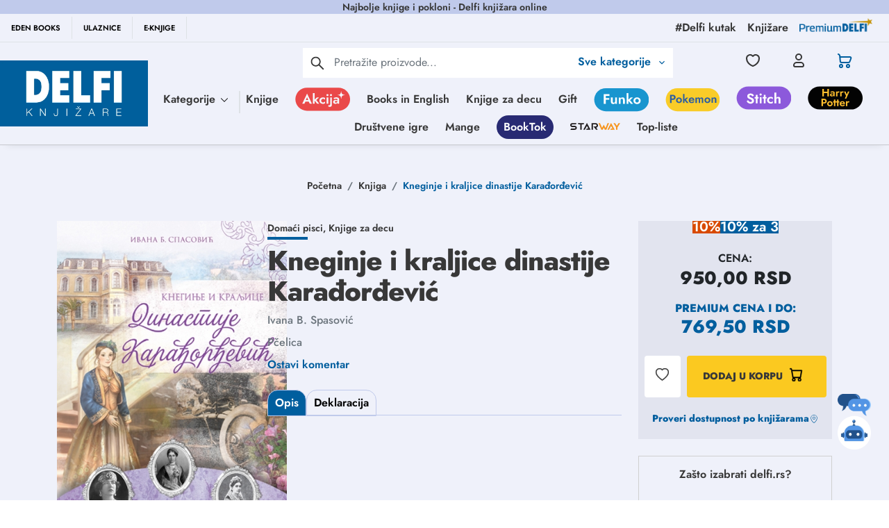

--- FILE ---
content_type: text/html
request_url: https://delfi.rs/knjige/105233_kneginje_i_kraljice_dinastije_karadjordjevic_knjiga_delfi_knjizare.html
body_size: 1602
content:
<!doctype html><html lang="sr"><head><title>Početna | Delfi knjižare | Sve dobre knjige na jednom mestu</title><meta charset="utf-8"/><meta http-equiv="X-UA-Compatible" content="IE=edge"/><meta name="viewport" content="width=device-width,initial-scale=1"/><meta name="p:domain_verify" content="f66b8827647e24b73a33b5451acd1b85"/><meta http-equiv="Cache-Control" content="no-cache"><meta http-equiv="Expires" content="0"><meta http-equiv="Pragma" content="no-cache"><link rel="manifest" href="/manifest.json"/><style>.mauticform_wrapper{max-width:600px;margin:10px auto}.mauticform-name{font-weight:700;font-size:1.5em;margin-bottom:3px}.mauticform-description{margin-top:2px;margin-bottom:10px}.mauticform-error{margin-bottom:10px;color:red}.mauticform-message{margin-bottom:10px;color:green}.mauticform-row{display:block;margin-bottom:20px}.mauticform-label{font-size:1.1em;display:block;font-weight:700;margin-bottom:5px}.mauticform-row.mauticform-required .mauticform-label:after{color:#e32;content:" *";display:inline}.mauticform-helpmessage{display:block;font-size:.9em;margin-bottom:3px}.mauticform-errormsg{display:block;color:red;margin-top:2px}.mauticform-input,.mauticform-selectbox,.mauticform-textarea{width:100%;padding:.5em .5em;border:1px solid #ccc;background:#fff;box-shadow:0 0 0 #fff inset;border-radius:4px;box-sizing:border-box}.mauticform-checkboxgrp-label{font-weight:400}.mauticform-radiogrp-label{font-weight:400}.mauticform-button-wrapper .mauticform-button.btn-ghost,.mauticform-pagebreak-wrapper .mauticform-pagebreak.btn-ghost{color:#5d6c7c;background-color:#fff;border-color:#ddd}.mauticform-button-wrapper .mauticform-button,.mauticform-pagebreak-wrapper .mauticform-pagebreak{display:inline-block;margin-bottom:0;font-weight:600;text-align:center;vertical-align:middle;cursor:pointer;background-image:none;border:1px solid transparent;white-space:nowrap;padding:6px 12px;font-size:13px;line-height:1.3856;border-radius:3px;-webkit-user-select:none;-moz-user-select:none;-ms-user-select:none;user-select:none}.mauticform-button-wrapper .mauticform-button.btn-ghost[disabled],.mauticform-pagebreak-wrapper .mauticform-pagebreak.btn-ghost[disabled]{background-color:#fff;border-color:#ddd;opacity:.75;cursor:not-allowed}.mauticform-pagebreak-wrapper .mauticform-button-wrapper{display:inline}.autoComplete_wrapper{position:relative}.autoComplete_wrapper>input::placeholder{transition:all .3s ease}.autoComplete_wrapper>ul{position:absolute;max-height:226px;overflow-y:scroll;top:100%;left:0;right:0;padding:0;margin:.5rem 0 0 0;border-radius:4px;background-color:#fff;border:1px solid rgba(33,33,33,.1);z-index:1000;outline:0}.autoComplete_wrapper>ul>li{padding:10px 20px;list-style:none;text-align:left;font-size:16px;color:#212121;transition:all .1s ease-in-out;border-radius:3px;background-color:#fff;white-space:nowrap;overflow:hidden;text-overflow:ellipsis}.autoComplete_wrapper>ul>li>span{float:right}.autoComplete_wrapper>ul>li::selection{color:rgba(255,255,255,0);background-color:rgba(255,255,255,0)}.autoComplete_wrapper>ul>li:hover{cursor:pointer;background-color:rgba(123,123,123,.1)}.autoComplete_wrapper>ul>li mark{background-color:transparent;font-weight:700}.autoComplete_wrapper>ul>li mark::selection{background-color:rgba(255,255,255,0)}.autoComplete_wrapper>ul>li[aria-selected=true]{background-color:rgba(123,123,123,.1)}@media only screen and (max-width:600px){.autoComplete_wrapper>input{width:18rem}}</style><style>.mauticform-field-hidden{display:none}</style><script defer="defer" src="/static/js/main.22dd92bf.js" type="340d4a2baef56e6841677f1a-text/javascript"></script><link href="/static/css/main.e61f9163.css" rel="stylesheet"></head><body style="overflow-y:scroll"><noscript>You need to enable JavaScript to run this app.</noscript><div id="root"></div><script type="340d4a2baef56e6841677f1a-text/javascript">if(void 0===MauticSDKLoaded){var MauticSDKLoaded=!0,head=document.getElementsByTagName("head")[0],script=document.createElement("script");script.type="text/javascript",script.src="https://delfi.sales-snap.com/media/js/mautic-form.js?vc98599db",script.onload=function(){MauticSDK.onLoad()},head.appendChild(script);var MauticDomain="https://delfi.sales-snap.com",MauticLang={submittingMessage:"Molimo sačekajte ..."}}else"undefined"!=typeof MauticSDK&&MauticSDK.onLoad()</script><script type="340d4a2baef56e6841677f1a-text/javascript">!function(t,e,n,c,m,s,a){t.MauticTrackingObject=m,t.mt=t.mt||function(){(t.mt.q=t.mt.q||[]).push(arguments)},s=e.createElement(n),a=e.getElementsByTagName(n)[0],s.async=1,s.src="https://delfi.sales-snap.com/mtc.js",a.parentNode.insertBefore(s,a)}(window,document,"script",0,"mt"),mt("send","pageview")</script><script src="/cdn-cgi/scripts/7d0fa10a/cloudflare-static/rocket-loader.min.js" data-cf-settings="340d4a2baef56e6841677f1a-|49" defer></script></body></html>

--- FILE ---
content_type: text/html; charset=utf-8
request_url: https://www.google.com/recaptcha/api2/anchor?ar=1&k=6Lcm72EqAAAAACWOqDzqqx7ZyM0Z7EUTtgVdOhdw&co=aHR0cHM6Ly9kZWxmaS5yczo0NDM.&hl=en&type=image&v=N67nZn4AqZkNcbeMu4prBgzg&theme=light&size=invisible&badge=bottomright&anchor-ms=20000&execute-ms=30000&cb=fh55dxqp1oxf
body_size: 48726
content:
<!DOCTYPE HTML><html dir="ltr" lang="en"><head><meta http-equiv="Content-Type" content="text/html; charset=UTF-8">
<meta http-equiv="X-UA-Compatible" content="IE=edge">
<title>reCAPTCHA</title>
<style type="text/css">
/* cyrillic-ext */
@font-face {
  font-family: 'Roboto';
  font-style: normal;
  font-weight: 400;
  font-stretch: 100%;
  src: url(//fonts.gstatic.com/s/roboto/v48/KFO7CnqEu92Fr1ME7kSn66aGLdTylUAMa3GUBHMdazTgWw.woff2) format('woff2');
  unicode-range: U+0460-052F, U+1C80-1C8A, U+20B4, U+2DE0-2DFF, U+A640-A69F, U+FE2E-FE2F;
}
/* cyrillic */
@font-face {
  font-family: 'Roboto';
  font-style: normal;
  font-weight: 400;
  font-stretch: 100%;
  src: url(//fonts.gstatic.com/s/roboto/v48/KFO7CnqEu92Fr1ME7kSn66aGLdTylUAMa3iUBHMdazTgWw.woff2) format('woff2');
  unicode-range: U+0301, U+0400-045F, U+0490-0491, U+04B0-04B1, U+2116;
}
/* greek-ext */
@font-face {
  font-family: 'Roboto';
  font-style: normal;
  font-weight: 400;
  font-stretch: 100%;
  src: url(//fonts.gstatic.com/s/roboto/v48/KFO7CnqEu92Fr1ME7kSn66aGLdTylUAMa3CUBHMdazTgWw.woff2) format('woff2');
  unicode-range: U+1F00-1FFF;
}
/* greek */
@font-face {
  font-family: 'Roboto';
  font-style: normal;
  font-weight: 400;
  font-stretch: 100%;
  src: url(//fonts.gstatic.com/s/roboto/v48/KFO7CnqEu92Fr1ME7kSn66aGLdTylUAMa3-UBHMdazTgWw.woff2) format('woff2');
  unicode-range: U+0370-0377, U+037A-037F, U+0384-038A, U+038C, U+038E-03A1, U+03A3-03FF;
}
/* math */
@font-face {
  font-family: 'Roboto';
  font-style: normal;
  font-weight: 400;
  font-stretch: 100%;
  src: url(//fonts.gstatic.com/s/roboto/v48/KFO7CnqEu92Fr1ME7kSn66aGLdTylUAMawCUBHMdazTgWw.woff2) format('woff2');
  unicode-range: U+0302-0303, U+0305, U+0307-0308, U+0310, U+0312, U+0315, U+031A, U+0326-0327, U+032C, U+032F-0330, U+0332-0333, U+0338, U+033A, U+0346, U+034D, U+0391-03A1, U+03A3-03A9, U+03B1-03C9, U+03D1, U+03D5-03D6, U+03F0-03F1, U+03F4-03F5, U+2016-2017, U+2034-2038, U+203C, U+2040, U+2043, U+2047, U+2050, U+2057, U+205F, U+2070-2071, U+2074-208E, U+2090-209C, U+20D0-20DC, U+20E1, U+20E5-20EF, U+2100-2112, U+2114-2115, U+2117-2121, U+2123-214F, U+2190, U+2192, U+2194-21AE, U+21B0-21E5, U+21F1-21F2, U+21F4-2211, U+2213-2214, U+2216-22FF, U+2308-230B, U+2310, U+2319, U+231C-2321, U+2336-237A, U+237C, U+2395, U+239B-23B7, U+23D0, U+23DC-23E1, U+2474-2475, U+25AF, U+25B3, U+25B7, U+25BD, U+25C1, U+25CA, U+25CC, U+25FB, U+266D-266F, U+27C0-27FF, U+2900-2AFF, U+2B0E-2B11, U+2B30-2B4C, U+2BFE, U+3030, U+FF5B, U+FF5D, U+1D400-1D7FF, U+1EE00-1EEFF;
}
/* symbols */
@font-face {
  font-family: 'Roboto';
  font-style: normal;
  font-weight: 400;
  font-stretch: 100%;
  src: url(//fonts.gstatic.com/s/roboto/v48/KFO7CnqEu92Fr1ME7kSn66aGLdTylUAMaxKUBHMdazTgWw.woff2) format('woff2');
  unicode-range: U+0001-000C, U+000E-001F, U+007F-009F, U+20DD-20E0, U+20E2-20E4, U+2150-218F, U+2190, U+2192, U+2194-2199, U+21AF, U+21E6-21F0, U+21F3, U+2218-2219, U+2299, U+22C4-22C6, U+2300-243F, U+2440-244A, U+2460-24FF, U+25A0-27BF, U+2800-28FF, U+2921-2922, U+2981, U+29BF, U+29EB, U+2B00-2BFF, U+4DC0-4DFF, U+FFF9-FFFB, U+10140-1018E, U+10190-1019C, U+101A0, U+101D0-101FD, U+102E0-102FB, U+10E60-10E7E, U+1D2C0-1D2D3, U+1D2E0-1D37F, U+1F000-1F0FF, U+1F100-1F1AD, U+1F1E6-1F1FF, U+1F30D-1F30F, U+1F315, U+1F31C, U+1F31E, U+1F320-1F32C, U+1F336, U+1F378, U+1F37D, U+1F382, U+1F393-1F39F, U+1F3A7-1F3A8, U+1F3AC-1F3AF, U+1F3C2, U+1F3C4-1F3C6, U+1F3CA-1F3CE, U+1F3D4-1F3E0, U+1F3ED, U+1F3F1-1F3F3, U+1F3F5-1F3F7, U+1F408, U+1F415, U+1F41F, U+1F426, U+1F43F, U+1F441-1F442, U+1F444, U+1F446-1F449, U+1F44C-1F44E, U+1F453, U+1F46A, U+1F47D, U+1F4A3, U+1F4B0, U+1F4B3, U+1F4B9, U+1F4BB, U+1F4BF, U+1F4C8-1F4CB, U+1F4D6, U+1F4DA, U+1F4DF, U+1F4E3-1F4E6, U+1F4EA-1F4ED, U+1F4F7, U+1F4F9-1F4FB, U+1F4FD-1F4FE, U+1F503, U+1F507-1F50B, U+1F50D, U+1F512-1F513, U+1F53E-1F54A, U+1F54F-1F5FA, U+1F610, U+1F650-1F67F, U+1F687, U+1F68D, U+1F691, U+1F694, U+1F698, U+1F6AD, U+1F6B2, U+1F6B9-1F6BA, U+1F6BC, U+1F6C6-1F6CF, U+1F6D3-1F6D7, U+1F6E0-1F6EA, U+1F6F0-1F6F3, U+1F6F7-1F6FC, U+1F700-1F7FF, U+1F800-1F80B, U+1F810-1F847, U+1F850-1F859, U+1F860-1F887, U+1F890-1F8AD, U+1F8B0-1F8BB, U+1F8C0-1F8C1, U+1F900-1F90B, U+1F93B, U+1F946, U+1F984, U+1F996, U+1F9E9, U+1FA00-1FA6F, U+1FA70-1FA7C, U+1FA80-1FA89, U+1FA8F-1FAC6, U+1FACE-1FADC, U+1FADF-1FAE9, U+1FAF0-1FAF8, U+1FB00-1FBFF;
}
/* vietnamese */
@font-face {
  font-family: 'Roboto';
  font-style: normal;
  font-weight: 400;
  font-stretch: 100%;
  src: url(//fonts.gstatic.com/s/roboto/v48/KFO7CnqEu92Fr1ME7kSn66aGLdTylUAMa3OUBHMdazTgWw.woff2) format('woff2');
  unicode-range: U+0102-0103, U+0110-0111, U+0128-0129, U+0168-0169, U+01A0-01A1, U+01AF-01B0, U+0300-0301, U+0303-0304, U+0308-0309, U+0323, U+0329, U+1EA0-1EF9, U+20AB;
}
/* latin-ext */
@font-face {
  font-family: 'Roboto';
  font-style: normal;
  font-weight: 400;
  font-stretch: 100%;
  src: url(//fonts.gstatic.com/s/roboto/v48/KFO7CnqEu92Fr1ME7kSn66aGLdTylUAMa3KUBHMdazTgWw.woff2) format('woff2');
  unicode-range: U+0100-02BA, U+02BD-02C5, U+02C7-02CC, U+02CE-02D7, U+02DD-02FF, U+0304, U+0308, U+0329, U+1D00-1DBF, U+1E00-1E9F, U+1EF2-1EFF, U+2020, U+20A0-20AB, U+20AD-20C0, U+2113, U+2C60-2C7F, U+A720-A7FF;
}
/* latin */
@font-face {
  font-family: 'Roboto';
  font-style: normal;
  font-weight: 400;
  font-stretch: 100%;
  src: url(//fonts.gstatic.com/s/roboto/v48/KFO7CnqEu92Fr1ME7kSn66aGLdTylUAMa3yUBHMdazQ.woff2) format('woff2');
  unicode-range: U+0000-00FF, U+0131, U+0152-0153, U+02BB-02BC, U+02C6, U+02DA, U+02DC, U+0304, U+0308, U+0329, U+2000-206F, U+20AC, U+2122, U+2191, U+2193, U+2212, U+2215, U+FEFF, U+FFFD;
}
/* cyrillic-ext */
@font-face {
  font-family: 'Roboto';
  font-style: normal;
  font-weight: 500;
  font-stretch: 100%;
  src: url(//fonts.gstatic.com/s/roboto/v48/KFO7CnqEu92Fr1ME7kSn66aGLdTylUAMa3GUBHMdazTgWw.woff2) format('woff2');
  unicode-range: U+0460-052F, U+1C80-1C8A, U+20B4, U+2DE0-2DFF, U+A640-A69F, U+FE2E-FE2F;
}
/* cyrillic */
@font-face {
  font-family: 'Roboto';
  font-style: normal;
  font-weight: 500;
  font-stretch: 100%;
  src: url(//fonts.gstatic.com/s/roboto/v48/KFO7CnqEu92Fr1ME7kSn66aGLdTylUAMa3iUBHMdazTgWw.woff2) format('woff2');
  unicode-range: U+0301, U+0400-045F, U+0490-0491, U+04B0-04B1, U+2116;
}
/* greek-ext */
@font-face {
  font-family: 'Roboto';
  font-style: normal;
  font-weight: 500;
  font-stretch: 100%;
  src: url(//fonts.gstatic.com/s/roboto/v48/KFO7CnqEu92Fr1ME7kSn66aGLdTylUAMa3CUBHMdazTgWw.woff2) format('woff2');
  unicode-range: U+1F00-1FFF;
}
/* greek */
@font-face {
  font-family: 'Roboto';
  font-style: normal;
  font-weight: 500;
  font-stretch: 100%;
  src: url(//fonts.gstatic.com/s/roboto/v48/KFO7CnqEu92Fr1ME7kSn66aGLdTylUAMa3-UBHMdazTgWw.woff2) format('woff2');
  unicode-range: U+0370-0377, U+037A-037F, U+0384-038A, U+038C, U+038E-03A1, U+03A3-03FF;
}
/* math */
@font-face {
  font-family: 'Roboto';
  font-style: normal;
  font-weight: 500;
  font-stretch: 100%;
  src: url(//fonts.gstatic.com/s/roboto/v48/KFO7CnqEu92Fr1ME7kSn66aGLdTylUAMawCUBHMdazTgWw.woff2) format('woff2');
  unicode-range: U+0302-0303, U+0305, U+0307-0308, U+0310, U+0312, U+0315, U+031A, U+0326-0327, U+032C, U+032F-0330, U+0332-0333, U+0338, U+033A, U+0346, U+034D, U+0391-03A1, U+03A3-03A9, U+03B1-03C9, U+03D1, U+03D5-03D6, U+03F0-03F1, U+03F4-03F5, U+2016-2017, U+2034-2038, U+203C, U+2040, U+2043, U+2047, U+2050, U+2057, U+205F, U+2070-2071, U+2074-208E, U+2090-209C, U+20D0-20DC, U+20E1, U+20E5-20EF, U+2100-2112, U+2114-2115, U+2117-2121, U+2123-214F, U+2190, U+2192, U+2194-21AE, U+21B0-21E5, U+21F1-21F2, U+21F4-2211, U+2213-2214, U+2216-22FF, U+2308-230B, U+2310, U+2319, U+231C-2321, U+2336-237A, U+237C, U+2395, U+239B-23B7, U+23D0, U+23DC-23E1, U+2474-2475, U+25AF, U+25B3, U+25B7, U+25BD, U+25C1, U+25CA, U+25CC, U+25FB, U+266D-266F, U+27C0-27FF, U+2900-2AFF, U+2B0E-2B11, U+2B30-2B4C, U+2BFE, U+3030, U+FF5B, U+FF5D, U+1D400-1D7FF, U+1EE00-1EEFF;
}
/* symbols */
@font-face {
  font-family: 'Roboto';
  font-style: normal;
  font-weight: 500;
  font-stretch: 100%;
  src: url(//fonts.gstatic.com/s/roboto/v48/KFO7CnqEu92Fr1ME7kSn66aGLdTylUAMaxKUBHMdazTgWw.woff2) format('woff2');
  unicode-range: U+0001-000C, U+000E-001F, U+007F-009F, U+20DD-20E0, U+20E2-20E4, U+2150-218F, U+2190, U+2192, U+2194-2199, U+21AF, U+21E6-21F0, U+21F3, U+2218-2219, U+2299, U+22C4-22C6, U+2300-243F, U+2440-244A, U+2460-24FF, U+25A0-27BF, U+2800-28FF, U+2921-2922, U+2981, U+29BF, U+29EB, U+2B00-2BFF, U+4DC0-4DFF, U+FFF9-FFFB, U+10140-1018E, U+10190-1019C, U+101A0, U+101D0-101FD, U+102E0-102FB, U+10E60-10E7E, U+1D2C0-1D2D3, U+1D2E0-1D37F, U+1F000-1F0FF, U+1F100-1F1AD, U+1F1E6-1F1FF, U+1F30D-1F30F, U+1F315, U+1F31C, U+1F31E, U+1F320-1F32C, U+1F336, U+1F378, U+1F37D, U+1F382, U+1F393-1F39F, U+1F3A7-1F3A8, U+1F3AC-1F3AF, U+1F3C2, U+1F3C4-1F3C6, U+1F3CA-1F3CE, U+1F3D4-1F3E0, U+1F3ED, U+1F3F1-1F3F3, U+1F3F5-1F3F7, U+1F408, U+1F415, U+1F41F, U+1F426, U+1F43F, U+1F441-1F442, U+1F444, U+1F446-1F449, U+1F44C-1F44E, U+1F453, U+1F46A, U+1F47D, U+1F4A3, U+1F4B0, U+1F4B3, U+1F4B9, U+1F4BB, U+1F4BF, U+1F4C8-1F4CB, U+1F4D6, U+1F4DA, U+1F4DF, U+1F4E3-1F4E6, U+1F4EA-1F4ED, U+1F4F7, U+1F4F9-1F4FB, U+1F4FD-1F4FE, U+1F503, U+1F507-1F50B, U+1F50D, U+1F512-1F513, U+1F53E-1F54A, U+1F54F-1F5FA, U+1F610, U+1F650-1F67F, U+1F687, U+1F68D, U+1F691, U+1F694, U+1F698, U+1F6AD, U+1F6B2, U+1F6B9-1F6BA, U+1F6BC, U+1F6C6-1F6CF, U+1F6D3-1F6D7, U+1F6E0-1F6EA, U+1F6F0-1F6F3, U+1F6F7-1F6FC, U+1F700-1F7FF, U+1F800-1F80B, U+1F810-1F847, U+1F850-1F859, U+1F860-1F887, U+1F890-1F8AD, U+1F8B0-1F8BB, U+1F8C0-1F8C1, U+1F900-1F90B, U+1F93B, U+1F946, U+1F984, U+1F996, U+1F9E9, U+1FA00-1FA6F, U+1FA70-1FA7C, U+1FA80-1FA89, U+1FA8F-1FAC6, U+1FACE-1FADC, U+1FADF-1FAE9, U+1FAF0-1FAF8, U+1FB00-1FBFF;
}
/* vietnamese */
@font-face {
  font-family: 'Roboto';
  font-style: normal;
  font-weight: 500;
  font-stretch: 100%;
  src: url(//fonts.gstatic.com/s/roboto/v48/KFO7CnqEu92Fr1ME7kSn66aGLdTylUAMa3OUBHMdazTgWw.woff2) format('woff2');
  unicode-range: U+0102-0103, U+0110-0111, U+0128-0129, U+0168-0169, U+01A0-01A1, U+01AF-01B0, U+0300-0301, U+0303-0304, U+0308-0309, U+0323, U+0329, U+1EA0-1EF9, U+20AB;
}
/* latin-ext */
@font-face {
  font-family: 'Roboto';
  font-style: normal;
  font-weight: 500;
  font-stretch: 100%;
  src: url(//fonts.gstatic.com/s/roboto/v48/KFO7CnqEu92Fr1ME7kSn66aGLdTylUAMa3KUBHMdazTgWw.woff2) format('woff2');
  unicode-range: U+0100-02BA, U+02BD-02C5, U+02C7-02CC, U+02CE-02D7, U+02DD-02FF, U+0304, U+0308, U+0329, U+1D00-1DBF, U+1E00-1E9F, U+1EF2-1EFF, U+2020, U+20A0-20AB, U+20AD-20C0, U+2113, U+2C60-2C7F, U+A720-A7FF;
}
/* latin */
@font-face {
  font-family: 'Roboto';
  font-style: normal;
  font-weight: 500;
  font-stretch: 100%;
  src: url(//fonts.gstatic.com/s/roboto/v48/KFO7CnqEu92Fr1ME7kSn66aGLdTylUAMa3yUBHMdazQ.woff2) format('woff2');
  unicode-range: U+0000-00FF, U+0131, U+0152-0153, U+02BB-02BC, U+02C6, U+02DA, U+02DC, U+0304, U+0308, U+0329, U+2000-206F, U+20AC, U+2122, U+2191, U+2193, U+2212, U+2215, U+FEFF, U+FFFD;
}
/* cyrillic-ext */
@font-face {
  font-family: 'Roboto';
  font-style: normal;
  font-weight: 900;
  font-stretch: 100%;
  src: url(//fonts.gstatic.com/s/roboto/v48/KFO7CnqEu92Fr1ME7kSn66aGLdTylUAMa3GUBHMdazTgWw.woff2) format('woff2');
  unicode-range: U+0460-052F, U+1C80-1C8A, U+20B4, U+2DE0-2DFF, U+A640-A69F, U+FE2E-FE2F;
}
/* cyrillic */
@font-face {
  font-family: 'Roboto';
  font-style: normal;
  font-weight: 900;
  font-stretch: 100%;
  src: url(//fonts.gstatic.com/s/roboto/v48/KFO7CnqEu92Fr1ME7kSn66aGLdTylUAMa3iUBHMdazTgWw.woff2) format('woff2');
  unicode-range: U+0301, U+0400-045F, U+0490-0491, U+04B0-04B1, U+2116;
}
/* greek-ext */
@font-face {
  font-family: 'Roboto';
  font-style: normal;
  font-weight: 900;
  font-stretch: 100%;
  src: url(//fonts.gstatic.com/s/roboto/v48/KFO7CnqEu92Fr1ME7kSn66aGLdTylUAMa3CUBHMdazTgWw.woff2) format('woff2');
  unicode-range: U+1F00-1FFF;
}
/* greek */
@font-face {
  font-family: 'Roboto';
  font-style: normal;
  font-weight: 900;
  font-stretch: 100%;
  src: url(//fonts.gstatic.com/s/roboto/v48/KFO7CnqEu92Fr1ME7kSn66aGLdTylUAMa3-UBHMdazTgWw.woff2) format('woff2');
  unicode-range: U+0370-0377, U+037A-037F, U+0384-038A, U+038C, U+038E-03A1, U+03A3-03FF;
}
/* math */
@font-face {
  font-family: 'Roboto';
  font-style: normal;
  font-weight: 900;
  font-stretch: 100%;
  src: url(//fonts.gstatic.com/s/roboto/v48/KFO7CnqEu92Fr1ME7kSn66aGLdTylUAMawCUBHMdazTgWw.woff2) format('woff2');
  unicode-range: U+0302-0303, U+0305, U+0307-0308, U+0310, U+0312, U+0315, U+031A, U+0326-0327, U+032C, U+032F-0330, U+0332-0333, U+0338, U+033A, U+0346, U+034D, U+0391-03A1, U+03A3-03A9, U+03B1-03C9, U+03D1, U+03D5-03D6, U+03F0-03F1, U+03F4-03F5, U+2016-2017, U+2034-2038, U+203C, U+2040, U+2043, U+2047, U+2050, U+2057, U+205F, U+2070-2071, U+2074-208E, U+2090-209C, U+20D0-20DC, U+20E1, U+20E5-20EF, U+2100-2112, U+2114-2115, U+2117-2121, U+2123-214F, U+2190, U+2192, U+2194-21AE, U+21B0-21E5, U+21F1-21F2, U+21F4-2211, U+2213-2214, U+2216-22FF, U+2308-230B, U+2310, U+2319, U+231C-2321, U+2336-237A, U+237C, U+2395, U+239B-23B7, U+23D0, U+23DC-23E1, U+2474-2475, U+25AF, U+25B3, U+25B7, U+25BD, U+25C1, U+25CA, U+25CC, U+25FB, U+266D-266F, U+27C0-27FF, U+2900-2AFF, U+2B0E-2B11, U+2B30-2B4C, U+2BFE, U+3030, U+FF5B, U+FF5D, U+1D400-1D7FF, U+1EE00-1EEFF;
}
/* symbols */
@font-face {
  font-family: 'Roboto';
  font-style: normal;
  font-weight: 900;
  font-stretch: 100%;
  src: url(//fonts.gstatic.com/s/roboto/v48/KFO7CnqEu92Fr1ME7kSn66aGLdTylUAMaxKUBHMdazTgWw.woff2) format('woff2');
  unicode-range: U+0001-000C, U+000E-001F, U+007F-009F, U+20DD-20E0, U+20E2-20E4, U+2150-218F, U+2190, U+2192, U+2194-2199, U+21AF, U+21E6-21F0, U+21F3, U+2218-2219, U+2299, U+22C4-22C6, U+2300-243F, U+2440-244A, U+2460-24FF, U+25A0-27BF, U+2800-28FF, U+2921-2922, U+2981, U+29BF, U+29EB, U+2B00-2BFF, U+4DC0-4DFF, U+FFF9-FFFB, U+10140-1018E, U+10190-1019C, U+101A0, U+101D0-101FD, U+102E0-102FB, U+10E60-10E7E, U+1D2C0-1D2D3, U+1D2E0-1D37F, U+1F000-1F0FF, U+1F100-1F1AD, U+1F1E6-1F1FF, U+1F30D-1F30F, U+1F315, U+1F31C, U+1F31E, U+1F320-1F32C, U+1F336, U+1F378, U+1F37D, U+1F382, U+1F393-1F39F, U+1F3A7-1F3A8, U+1F3AC-1F3AF, U+1F3C2, U+1F3C4-1F3C6, U+1F3CA-1F3CE, U+1F3D4-1F3E0, U+1F3ED, U+1F3F1-1F3F3, U+1F3F5-1F3F7, U+1F408, U+1F415, U+1F41F, U+1F426, U+1F43F, U+1F441-1F442, U+1F444, U+1F446-1F449, U+1F44C-1F44E, U+1F453, U+1F46A, U+1F47D, U+1F4A3, U+1F4B0, U+1F4B3, U+1F4B9, U+1F4BB, U+1F4BF, U+1F4C8-1F4CB, U+1F4D6, U+1F4DA, U+1F4DF, U+1F4E3-1F4E6, U+1F4EA-1F4ED, U+1F4F7, U+1F4F9-1F4FB, U+1F4FD-1F4FE, U+1F503, U+1F507-1F50B, U+1F50D, U+1F512-1F513, U+1F53E-1F54A, U+1F54F-1F5FA, U+1F610, U+1F650-1F67F, U+1F687, U+1F68D, U+1F691, U+1F694, U+1F698, U+1F6AD, U+1F6B2, U+1F6B9-1F6BA, U+1F6BC, U+1F6C6-1F6CF, U+1F6D3-1F6D7, U+1F6E0-1F6EA, U+1F6F0-1F6F3, U+1F6F7-1F6FC, U+1F700-1F7FF, U+1F800-1F80B, U+1F810-1F847, U+1F850-1F859, U+1F860-1F887, U+1F890-1F8AD, U+1F8B0-1F8BB, U+1F8C0-1F8C1, U+1F900-1F90B, U+1F93B, U+1F946, U+1F984, U+1F996, U+1F9E9, U+1FA00-1FA6F, U+1FA70-1FA7C, U+1FA80-1FA89, U+1FA8F-1FAC6, U+1FACE-1FADC, U+1FADF-1FAE9, U+1FAF0-1FAF8, U+1FB00-1FBFF;
}
/* vietnamese */
@font-face {
  font-family: 'Roboto';
  font-style: normal;
  font-weight: 900;
  font-stretch: 100%;
  src: url(//fonts.gstatic.com/s/roboto/v48/KFO7CnqEu92Fr1ME7kSn66aGLdTylUAMa3OUBHMdazTgWw.woff2) format('woff2');
  unicode-range: U+0102-0103, U+0110-0111, U+0128-0129, U+0168-0169, U+01A0-01A1, U+01AF-01B0, U+0300-0301, U+0303-0304, U+0308-0309, U+0323, U+0329, U+1EA0-1EF9, U+20AB;
}
/* latin-ext */
@font-face {
  font-family: 'Roboto';
  font-style: normal;
  font-weight: 900;
  font-stretch: 100%;
  src: url(//fonts.gstatic.com/s/roboto/v48/KFO7CnqEu92Fr1ME7kSn66aGLdTylUAMa3KUBHMdazTgWw.woff2) format('woff2');
  unicode-range: U+0100-02BA, U+02BD-02C5, U+02C7-02CC, U+02CE-02D7, U+02DD-02FF, U+0304, U+0308, U+0329, U+1D00-1DBF, U+1E00-1E9F, U+1EF2-1EFF, U+2020, U+20A0-20AB, U+20AD-20C0, U+2113, U+2C60-2C7F, U+A720-A7FF;
}
/* latin */
@font-face {
  font-family: 'Roboto';
  font-style: normal;
  font-weight: 900;
  font-stretch: 100%;
  src: url(//fonts.gstatic.com/s/roboto/v48/KFO7CnqEu92Fr1ME7kSn66aGLdTylUAMa3yUBHMdazQ.woff2) format('woff2');
  unicode-range: U+0000-00FF, U+0131, U+0152-0153, U+02BB-02BC, U+02C6, U+02DA, U+02DC, U+0304, U+0308, U+0329, U+2000-206F, U+20AC, U+2122, U+2191, U+2193, U+2212, U+2215, U+FEFF, U+FFFD;
}

</style>
<link rel="stylesheet" type="text/css" href="https://www.gstatic.com/recaptcha/releases/N67nZn4AqZkNcbeMu4prBgzg/styles__ltr.css">
<script nonce="ztkQNqIGPh95NDrwnhBOZA" type="text/javascript">window['__recaptcha_api'] = 'https://www.google.com/recaptcha/api2/';</script>
<script type="text/javascript" src="https://www.gstatic.com/recaptcha/releases/N67nZn4AqZkNcbeMu4prBgzg/recaptcha__en.js" nonce="ztkQNqIGPh95NDrwnhBOZA">
      
    </script></head>
<body><div id="rc-anchor-alert" class="rc-anchor-alert"></div>
<input type="hidden" id="recaptcha-token" value="[base64]">
<script type="text/javascript" nonce="ztkQNqIGPh95NDrwnhBOZA">
      recaptcha.anchor.Main.init("[\x22ainput\x22,[\x22bgdata\x22,\x22\x22,\[base64]/[base64]/[base64]/ZyhXLGgpOnEoW04sMjEsbF0sVywwKSxoKSxmYWxzZSxmYWxzZSl9Y2F0Y2goayl7RygzNTgsVyk/[base64]/[base64]/[base64]/[base64]/[base64]/[base64]/[base64]/bmV3IEJbT10oRFswXSk6dz09Mj9uZXcgQltPXShEWzBdLERbMV0pOnc9PTM/bmV3IEJbT10oRFswXSxEWzFdLERbMl0pOnc9PTQ/[base64]/[base64]/[base64]/[base64]/[base64]\\u003d\x22,\[base64]\\u003d\x22,\[base64]/ClcKCRcOQf8OSPzfDiV3Ct8KlXiHCv8OIwpPDo8OJL1MTCGoew7towqpVw4J3wqpLBHzCinDDngfCtH0jb8OvDCgdwp81wpPDrzLCt8O4wqFmUsK3aCLDgxfCl8KYS1zCuXHCqxUKV8OMVk42WFzDtcObw58awpYhScO6w7/CmHnDisOWw5YxwqnCjHjDphk2bAzChmIuTMKtOMK4O8OGVcOqJcOTdk7DpMKoMsO2w4HDnMK3DMKzw7dWBm3Cs3vDjzjCnMOPw49JInbCjCnCjFRawoxVw5V3w7dRY2tOwrkRNcOLw5lVwoBsEWLCu8Ocw7/DusOHwrwSVALDhhw5IcOwSsOOw5UTwrrCkcOhK8ORw7TDkWbDsS3CslbCtHnDrsKSBHPDkwpnHEDChsOnwoTDvcKlwq/CocONwprDkBFteCxywovDrxlkWWoSGEspUsOzwrzClREGwo/Dnz1iwopHRMKZJMOrwqXCisOpRgnDhsKHEVI5wq3DicOHVAkFw49LWcOqwp3DgMODwqc7w6hrw5/Cl8KsIMO0K1MyLcOkwoUZwrDCucKYZsOXwrfDiWzDtsK7RMKiUcK0w5dxw4XDhT5Aw5LDnsOBw73DklHCisONdsK6MX9UMxMvZxNpw6Foc8KrCsO2w4DCgsO7w7PDqxfDrsKuAmHCoELCtsO+wo50GwoKwr10w6Row43CscOYw6rDu8KZcMOyE3Urw5gQwrZwwrQNw7/[base64]/DrjTDlMKEcMOqWCvDnsOeXcK5JnFIZsKcVcOVw5rDmsK3a8KMwp3Dj8K7UcOnw41lw4LDrMKSw7NoMlrCkMO2w4NeWMOMQHbDqcO3NQbCsAMRZ8OqFkTDnQ4YIcOqCcOoXcK9QWMFTwwWw6/DqUIMwoYDMsOpw7PCk8Oxw7t/w7J5wonCisOpOsONw6FRdAzDhcOLPsOWwp0Cw44Uw7nDlsO0wokzwoTDucKTw5Bvw5fDqcKVwrrClMKzw5B3MlDDp8OUGsO1wp/DgkRlworDt0hww7sRw4MQEsKkw7IQw4tKw6/CnjJTwpbCl8O9QGbCnDQmLzEzw6BPOMKFZxQXw7J4w7jDpsOAE8KCTsOMdwDDk8K/dyzCqcKQCmo2E8O6w47DqRrDojISEcK0QXjCvcKxfhI4QcOhw63DlMOgHXd6worDvxHDt8KKwpjCocORw7oTwq7ClDwiw5h9woh0w7NjUBHCtMKYwpEzwolPL3c6w5giG8Oiw43DsXx9F8ODa8KhAMKiwr7DmcOSP8KQB8KBw63ClQXDnFHChw/CsMOrwoHDt8KQMnfDm3FFKsOkwoXCjk9rIDlGTk9xS8OGwqdoKDArIFFkwodvw4gswp1PPcKUw7kdBMOAwqQkwp3DpcO4Fy0XFQLCigxrw5/[base64]/DqsKuC8O4w6/CmgInNcOnSsKtw4HCvkhXYnjCgRReZMKuSsKGw4Z7YQHCvMOWIBU+dC5PbgQUOsObN3zDpx3DtF8hwrnDl25Xw4Jdwr7Dl3rDsC5xLUvDuMOWaEzDiWstw7/[base64]/CqH4jCsO3cjvCqRVbesO9bsOBw41XEMOCCMKhUsOsw6sIfwA4az3Ch2rCgBnCoFVTIWXDocKUwpPDtcOwLjXCkRrCq8Oyw5nDhgjDscO5w79xXwHCsGpGHXTCksKgdU5zw7rCh8KAXGN/Z8KXYlfDmcKWYm3DnMK3w5JQCF91O8OgGcKrMjlnFVjDtkPCsA84w77DpMKKwoZtUy3CpVhwBcK/w7zCnQrDvXbCvMKPWMK8wpQ0OsKRFVl5w4hjCMOtOT1PwpfDh0YbUkJew4jDjkIEwoITw54yUXQ3esKEw5Biw4VBc8Kjw7QOHsKrLsKFFBXDqMOxRwNgw7bCq8ObUjkCLQ7Dv8OFw6RFIBYDw7g7woTDp8KrWsOQw6sRw4vDoWTDpcKCwrTDnMOSBMOsT8O7w6/[base64]/Doz8dOnIRO8KrwosqwrIfwqTDg0MODSbCpzTDsMK/[base64]/[base64]/w7LCvmjDsRvCgsOww50zV3/CmMK0dgBewrshw7gww6jCk8KaVwd4w6bCocK2w6tCTHvDr8Ktw5HCnkBIw4jDjsKpJBtvS8OYFsOhw6TCiRjDoMOpwrfCpMOzGcKjRcKaAsOgw4fCtW/[base64]/CpjHDiCAow7ggesOwSsKGw7UlW8Knwp7DusK5w6o/UlnCvMODRUdfH8KKOcOjaHjCnjbDl8KKw7YtBh3CmDF4w5UDHcORZWFOwrrCssO+IsKpwrzCkQ5YDsO1X3caKsKMXSPDs8KpQlzDr8KhwqtoQ8Kdw6PDm8O2IHgWPzLDhlFqP8KcbGjCq8OUwrnDlsOjFcK2w59qb8KOWMKiVm0kOz/[base64]/[base64]/DlcK7w7jCjnXCm8K5FcKTwpjCucKTViXCq8K+wqzDkz3Cv34Bw7LDhRobw79WPDnCicK0wrPDumXCt0/CjcKWwoBhw6E1w6gUwqFewpPDhCs3DcOMX8K1w6HCuwVUw694wp8LHsOmwpLCunbCmcK6JMOSJ8KHwqLDk1nDjVZCwpXCqsOPw5gYwoJcw5zChMOoRlrDrEoKH2TDsBfCqwrCqRF0IxDClMK0KQ5WwrrCgQfDisOtGcO1OHdyOcOjGMKIw4nCnG/[base64]/wrTCqljDp0/[base64]/DocOnVcOQAMKMwq/[base64]/JMOsB8Kewosow5XDm8O2GFxbR8KaWMO7S8Oww5E7wrzDo8KiFMOqNsOyw7VzRyZMw74nw6hMQmQDIGLDtcO9LWrCicKgwqnCmEvDiMKpwqzCqRxTD0Exw5PDu8KyT1lFwqJ1Pjt/HjLDulF/[base64]/[base64]/DkMKFwrzDjkgEHcKEw5jDq8KKLBA4NC/[base64]/[base64]/Cjyg7esKHwps1K8KadMO5w6ZBw4rDtVHDvCAVw5LCssOLw40meMK4ADoDPsOwM3TChRHDh8OxQyc4XsKNGDcGwoFOXHDDlXMsKnzCkcOzwqIYaUfCp1rCq2fDiAY7w6F/w4nDusKhw5rDqMKzw4TColHDmsKOXn7Cr8KqC8KBwqUdSsKyUMO6w64sw4w/dEXDrwrDhFo4bcKDD3nCrBXDu1UZdRV4wr5ew45swphMw6bCuW/[base64]/[base64]/Dtm0QLMKwwrZhw6cUFsO/wpzCv8KqKTXClcOrXSHCnMKDHTXDgcKQw7PCqWrDkBjCqMKNwq1dw6/[base64]/DsKPcwNSM8Knw5pSJABBwrPCnRbCrxUSw6HCnmfDl1bCtUFtwqEzw7nCrDpMEkfCjWbDm8K9wqxpw59MQMKsw4bDlybCo8O2woBFw6fDgsOkw6rChX7DvsK2w6YnSsOydT7CrMOIw6Rcb2Fqw4wuZcOKwqrCjVTDkMOUw7vCsBjCqcO6bErDnm7CoQ/[base64]/CpMOCEcKRRA0bR8Ojwpgcw6pgG8OeTEExwqHCsW0BB8KpNw/DsVXDrMKhw4nCkF19WMOGL8KnClTDn8KXIA7Ch8OpaW/Ct8K/[base64]/DsALDjsKiwqDCly5TwpA9w5FcYsKowq7Dv8OeCsKywp1iwqlRw54KQWh6BQbCj1DDg2jDqsO7AcK3AQMiw4lDBcOFSg96w4DDrcKrR3TCscKaJXlbZMK3ecO7MmDDgmNPw4ZNdlTDtwASNVbCrsKqPMO8w5jDund1w5skw7EcwrrDuh8Hw5nDq8Olw40iw5/[base64]/Dn8OhwpjCuRVGZcOvw4fCjsK5w4k3w7hrw4lKwrnDvcOuW8OpOsOsw6c3woArIMKyJ3Eew5XCtjMWw5PCpTRDwqrDil7DgXopw6jDv8K7w5t/AQHDgsORwplYP8O2YcKGw7NSCMOULBUBcnXCusKbBsOHHcORG1JFTcODHcKDTmhnLSPDhsOBw7ZCTsOgbk0YOExvw57Ch8O8dn7DnSfDrDzDnCfCt8Oxwokzc8O6wp/CkBTDh8OhUijDolIcDytMTsO6NMK9XTLDhANew5MgWjPCtMK1wo3DlMK+ewAew5HDsnVKCQPDvcKgwpTCrcOcwp3DgMOPw5PCgsOewqV0ME3CjcKnaGMiW8K/w6siwrLCgcOMw7/[base64]/DlQTClE0YH8KcwrxRCsOBwo5wwrDCnlTDplBawpbDpcKAwo3Cv8OMIcKSwq7DrsKww6tQYcK6Ky9Ww6/ChMOCwpzCnmwpMBMnOsKZe2LCqcKBeXnDi8KCw6/[base64]/CoFVGwpLDlEDDmcKydl/CvcOlVsKMHMK/wpbDtcOXIEgTwoTDmwlTB8KVwp4hbSfDrykEwoVpNWUIw5TCoHFWwofDq8OZd8KBwqLCgm7DjUcnw5LDoC1yWxR2M33ClxNTCcO2fiXDmsOcwoJPbg1SwrYhwo4ZDlnCiMK6USpKJzJDw4/CjMKvFjbDtVzDnEdFScOueMOrwpwswoLCmMOZw7/Cu8Oaw58oM8KfwptoGMKow4HCqEjCisO/wrHCulZXw4vCrVfCrTbCqcKMfCvDjlVOw6PCqBMywoXDkMK8w5jDlBXCtcOWw6FywrHDqXPCj8KUAwMDw5vDrhDDgcKCeMKRScOqLx7Ck31wUMK2csOxG0/DpMKdw6pCWiHDtm4UGsKfw5XDjMOEQsOmPsK/EcOvw5XDvGrDvgnDlcKWWsKfwpZ2wqHDlz12U2nDsUvCrVFIdmRjwpnDn2XCgMO/axvCoMKrWMK3ecKOSlnCoMKKwrTCqsKoIBrCoFTDrXM6w77CpMKRw77CkcKxwr5QQAHCo8KQwp1fEsOGw4bDoQzDnMOmwrbCi25WScKSwqUmC8K6wqTDrX5RNH/DvnUhw7fDh8OKw4kAXGzCqCRQw4LCly4sHUbDvEdpcMOtwqVjIsOWdzN0w5TCtMKYw4DDgsOgwqbDhnLDjsOqwofCnFbDssOJw67ChsOkwrFZFjLDlcKPw6PDkMOcIw0aKm/DksOzw48Ud8OzLsOVw55wU8O/w7ZZwp7CmcOZw5DDpMKcwpfDnUDDgzrCmmfDgcO4S8KEYMO2KMOOwpbDgcOSNXrCq1tjwpYMwqkxwqTCsMKiwqF7wp7CrmYLb3YJwpouw5bDtlXDpUp5woPDox1uGgHCjG1gw7fCrArChsK2SmlmQMO9wrDDtsOgw487DcKsw5DCuQ3CoDvDiFYUw7hNTQE/wp9hw7Mcw55wScKDUWHCkMKCcAXDplXCmjzDoMKSSC4dw4PCusO/[base64]/DqsOIdAXDpcKswp3CvsOow5vCsMKBWcKUKEHDssKADMK4wogVRxnDkcOTwpQmJsKGwonDgT0WRcO8ScKHwr/CtcKeLCDCqMKyOcKlw7XDiDfCnx3Cr8OtEgc6woDDvMOMfCsIwpxgwpEZTcOCwqxUb8KWwrvDlGjCgVUVQsKPw6XCiDBrw6bCoyFAw6Vgw4YJw4UFAGfDlyrCv0XDqsOHfcO/EsKyw5nCk8K0wr41w5XCscK7FsOOw5lfw5hLSDQIAUA5wpzCpsObKS/DhMKrbsKEMsKEB1HCucOKwpzDtnYTdi3DvsKeBsKPwpUuRm3CtkR8w4LDiTbDtm7ChcOlT8OKfALDpSHCnzXDu8OGwozCgcOhwoTDp3gTw5HDt8OfC8Osw7d7ZcOjfMKZw6szAMKzwp91ccKnw73Cj2snJALDscOeQi5Pw4cLw5/Cm8KdFcKSwqZ1w4fCvcO5A1IpCcK5BcOGwqPClRjCusKtw6LDocKsPMO6wojCh8KuECjDvsOmJcOew5QLTRVaAcOZw64lP8Oewp7DpAvDlcKtGQzDtlTCvcKLS8KXw5DDmsKAw7NFw4Upw6UHw5wvwr/[base64]/CqVjDthxVAnZRFsOXw47DtsO8HMKEesOdYsOrQS12ZBxRIcK9w7toRj7DksKhwr3Cs2guw6jCsHVqLsKEZQfDiMKmw6PDlcOOcSFMP8KPQ3vCmCkPw6PDgsK+I8Omwo/CsyPCgU/DhFPDtV3DqMOww4bCpsKmw6gzw73DjwvDrMKQGCxJwqEowqPDtMOMwonCp8KHw5Z/wonDk8O8dEzCozzDiAxhTMOrQMOdRmQnalXDt1cYwqQAwo7CqRUEwp8uwog4PirCrcKfwpnDt8KTfcK9EcKJLV/Dsw3Ck2vCnMOSd2rChcOFTCkdw4bCtUDChcO2wpvDrBTDkSoZwol2csOoVgkhwqgkEDTCosKGwrw+wpY3IR/Dq1g8wosPwqLDtXfDkMKDw5hdBzXDhQHCj8KJIMKYw7x2w4k9F8Otw73Con7DohvDicO4OMOCDl7Cghw0AsOvJhIww4XCsMK7eDfDsMKcw7NoQRTDh8KYw5LDvMOKw698HGbCkSrCoMKJeCNoO8OfAMKmw6DCuMK2ElEzw54Bw7bCqcKQRsKOAsO6wqc4CV/DuGUUasOcw7lUw7rDksK3TMKgwq3DpyxaV3/Ds8KEw7bCmxbDt8OGb8OtB8OYfzfDhMKrwq7DsMOXwobDqsK3cxTDp2h3wrp0a8K/GsOFSwLDnSkleAUuwpnCv3ItCzNaeMKVI8KMwpA6wplPf8KvOgPDtETDqsKETEzDkjM5GMKBwqjCgV3Dk8Kaw4kydybCjsOKwqTDvk0ow7bCq2/DncOowo/[base64]/wosFw5LCn8OFQCNlwpVuw6vDq8KiN8K4w6Riw6EqI8K/[base64]/CklPCmcK2YRoIYMKqw57ChmZHRwrDskTDmQlmwpbDnMK7RBzDpxk2P8OZwqDDqlTDlsOSwoVhw7gbAHwCHX9ew6TCicKmwohhIz/[base64]/DolfCuhPDnsK8wqbDvXQ9wo9rb8O2w5bDhcKdwqXDoW8ow59fw5fDt8K8HmEGwovCrsOrwoPCgl/Ci8ObODckwqJ8EDk/w4HDpDc6w7tEw7gYQ8KnVVYlwo54AMO2w5QLAsKEwp/[base64]/DosK+w5zDhsKwwofDplwiwpzCpcKCw794UcOmw5ZRw7DCsSbCt8K0w5HCsmkdwqxmw7jCllPCvcOmwrk5WsOGwqfCocO6dg/CljpOwrfCvDADdMOHwpw5Rl/DqMKpWGHCl8OjV8KXSsO+HcKpP1HCoMO4w5zCmsK0w5jCvBhCw604w7ZPwphIbsKuwqN1HWbCjsKGXW3CuUEyJxsdFjXDvcKEw6rCqcO8wqjCgGjChiV7PWrCpW1OEsKJw67DocOawrbDm8OYBMOsayvDncKbw74Bw4h7LMOjVsObYcKqwr9jLi5KTcKiCsO3w6/CuFdRKljCp8OfJjQyWMOrXcOKEi4MCMOZw7hvw7EVCGvDlDM3wr/DuytyJjFEwrXDosKkwpACFV7Du8Ofwqo+VS5Uw6sUw6krJsKWTA3Cn8OXwqfDiwc+VsOXwq0kwogeecKTOMKGwrRgMF0aHcKlwoHCuCzChDU4wpYLw5/[base64]/[base64]/Cn0pReMOmfcK2SMOraMOuwrXCsFzDhMO0w4TDn34+FMK/[base64]/w6zDoWPDpRp6w5knwqjDpxsiwqXDp8KKw6zDsjzDmTDDm2TCgxUaw7HChEkQL8OxXxjDosORKMKFw5zCijIze8KsP0DCoGLCrhE5w6x1w6LCqC7CiXvDmW/Cqk9UTcOsCsKlL8OhW3nCk8Okwrhaw4TDtcOQwpbChMOcwr7CrsOJwo7DnMOfw4dOb3FTZk7CucKcNkhwwqcyw7p1wr7Crh/CvMO6fH3Cti/CjVnCg2haaC/CilJScSkFwpsiw4kAQAXDmsOAw7PDmMOpFgtSw45HOsKgw6kIwphHdsKrw5bCnSEDw4NUwo3DvyZrw7JUwpnDqRbDv3zCqsOPw4jCrsKMO8ORwonDjn4Gwr8+wo9JwrBWesOHw6ATEmBrVA/DrUbCp8OQw5zCrzTDu8K7HgLDtcK5w5HCqMOIwobCvsKbw7MJwoIaw6lkYCJiw5A1wp1TwoPDuyzCnlBMJS12wpTDim9ew6nDuMOfw7PDggB4F8K7w4gQw4HCicOcRcOcHibCkALCukLCqBVzw5lfwprDuiVcT8O3dMKpWsKTw6VJH0FSFz/DhsOsTUgEwq/CvETCmjfCkcOgQcOOw5QHwp9bw48Lw4PClAXCqD9reTopRz/[base64]/DsHAGWXw5BzFBwp56woAswo8oRsKpw5V/w6MGw4PCkMONOsOFMy1HHmLDgMOLwpQNVcKjw78dYsKcw6BUG8O+VcOvS8O1XcKPwqTDhH3CuMOXUjpoS8Kcw6pEwo3CiVNqR8KDwpcUGTnDnD98OkcMYT/CisK0w4DCtyDCn8KTw783w70uwpg0BcOXwrkAw4M5w6HCjVxEe8O2w71Bw7l/woXCqE1va1bCssOiCxwWw5PCnsOFwoXCiVTDqMKdNWhZPkocwrkjwoDDhCDCkGk+wotiTlDClMKeb8O0V8KgwqXDp8K7wqvCsCbDmEo5w7jDoMKXwolVRcK/LQzCg8KmU3jDkS9MwrBywoUrVknCoCpMw6DCrMKcwpkZw4c4wp3Cn01DbcK0wrh/wo50wpkuVS/Ci1/DvCRAw7zCpsO2w6XCoyICwrRDDy/Cmz3DisKMbcOSwp3DqjHCuMK3wpwtwr0iwp9vAQ/CjVQwC8KPwpoHFxXDucKgw5ZZw7MiMMOzesK/H1NPwqYRw4pMw6MCw4Zcw49jwrHDsMKVG8Oje8OdwoBBAMKkHcKVwpd/[base64]/CicOFUsOZKgPDqcKrXMO4w6hFw4fCrXXCmMOKwpHCriPCgcKVwrLDsQDDl23Cu8KIw5/[base64]/Dq8OrNsOrwooaw6MHeMKlw4YHRTRDPsKZHMKtw6/Dt8OKO8OZRFLDr3pnKAIMRWB0wrXCr8OJDsKNPMOHw5PDqDDCmXbCnhs4wqpOw7XDg08TJjVMSsOmcjEkw5bCqn/CicKjw4F2wrnCh8KVw6XDlMKSwrEKw5zCqXZ8wpjCnMOgw4DCu8Osw4HDmzAUwoxew6nDi8Otwr/Dv0HDlsO4w7lDGAAfHH7DhkdIYDXDlAXCsyBAd8OYwoPDknHCkXNvEsK4w4RnIMKCHgTCncOAwodqLsOFBi3CtcOdwoXDjMOTwqrCvx/[base64]/Dl3vDocOsKyN6aG94aGwqdcK2wrB0IxB/f8OsdMO2IsOBw4liB088SDZmwpvDn8KYWUhkETLDjMKcwr49w7HCoVBsw70YfRMlc8KlwqEJaMOROWRBwr3DuMKBw7EDwqwcw5ENGMOowpzCu8OeOMK0RkxRwr/[base64]/WS0iVSfCpsOHKMOywoTCiRzDisO7GyPDqDDDk1B7KsK3w5Isw7XCuMK9wol0w64Ow6UwElYwCnpKEE/[base64]/DmsOxwrcUwoFVBzJhJC9QfMO+w58/GGU2w6YrBsOxw47CocOxbjXCvMKOw6ROBzjCniZowpxbwpNqI8K5wrnDvRYUdsKaw49owpbCjmHCq8ORP8KDMcOuWE/[base64]/[base64]/w6bCt8OTLMOJw4jDlsO1UcKpwrbCtSEBY8O/w6QKwrNXa3HDimXCuMKUwoLChcO2wr7Dpg5Qw63DlVpaw6kSXWNMTsKnbsKJOMK1wqTCpcKrwqbCosKKD2BrwqpvMcODwpDDoV8ZYMOoYcOdYMOpwp/[base64]/CohrChjV+w7LDvjTDhMKJSgLCmMOhwqkufsKzGz0GWMK+wrdAw6rDh8Kyw5/DkRICLsO5w5jDmcOLwo96wrs3bMK1bm7Dom3DisKrwpLChMK9wqptwrTDv2rCnyjCkcK9woU5HFxNWFnClF7Cih/Dq8KJwqHDl8ODLsOOc8KpwrUGA8KJwqB4w5RdwrRQwrkgB8OEw4HCqhHChcKfS1MIeMK+wqLDtXBYwpE1FsKFQ8OWIjrCpSFcJULCtC1Bw6kQecO0L8Kww6jDu1XCoD7DpsKHbsO7wrLClW/CsU7CiG3CvRJmGsKSwpnCrgApwplHw4jCqVhyA1twOB4Bwp7DnzDDhsOFdh/Ct8OMZEljwrAJw7NywqlSwpjDgHQRw5LDqh/CucOhBFnCgAMJwrrCqBsnH3zCgCQiQMKacBzCuF8xw7XDp8KkwoFBaFnCkFssPcKkNcOHwovDgxPCl1DDjMOEScKSw5XCqMO/w5BXICzDrcKPRcK5wrF/KcO+w5Y9wpHCjsKDOcKXwoEHw7cwYsObcGzCm8OwwpJWw4HCh8KowrPDu8O6EE/DpsKIOFHCmQvCq27CpMKsw7UKQsODS3pvDhNBYkJuw5XCt3Nbw6rDuFTCtMKhw5oQwonChVodeg/[base64]/woJKwoDDgUArHsOlYSFyRMO+w7bDu8OaJsK7JcORQsK8w50aE1JUwo0WOTDClUTCpcOkwrhgw4ASwod5OnrDrMO+VTInw4nDuMKmwoZ1wrXDnMO5w79/[base64]/CnMKYwo89BMK3XinDng7Ck8OZD8OdVHTDnUTCgHXDrzfCh8OhJnx0wrdbw6jDjsKkw6vCtFXCgMO9w4rCnsOwZQzCsCzDucO0EcK7ccKTfcKmeMKtw7/DtsOfw6N4fFvCqgHCisOrd8Khw7vClMOTHV0DX8OTw6dIUxw6wp5DJjvCmcOpFcKLwp0yV8KSw6E3w7XDv8KSw4fDp8OpwqTCqMOVex/CvDkHw7XDhEDCribCisKgIMKTwoIvIsO1wpNPQcOpw7JfRDo2w6ZBwozCpcKCw6PCqMKGBB9yYMO3wrPDoEHCmcOSGcKxw6vDvMKkwq/DtjvCpcOFwoh/[base64]/wovDpMK3w7jCqsKhwphdw57Cg8OVZhcIPsK1CcOEF0kswoDDtsOdKsO1UmIWwq/Cj1fCs2RyHcKtSRVzwp7Cn8Knw6LDhWJbwqYAwrjDnlHCqwHDssOhwq7CkitCYcKjwoTCiBHCgEcRwrxKw6TDs8K/PDVzwp00w6jDksOuw6dmGW3Dk8OnCsODAcKzETlGURtNKMOrw7hAOTDChcK3ZsK4ZcK0wr7Cn8OWwrNRb8KcF8KRZ0NQacKFRMKAFMKEw6QON8OVwrPDv8OdWEzDiHnDgsKUD8OfwqIWw7DCksOew6bCoMOwLUHDvsOOL1vDtsKLw7bCp8K0Q0DCvcKMIcOnwqpwwr/CtcKQEhDChHklQcK7w5HDvTLCqWUCN1nDrsOXZ07CvnrDlcOUCithHWLDoBfChMKQYQ3DtXzDgcOLfMOnw7MFw7DDlsOywoxfw7bDrxZAwq/[base64]/[base64]/cwRdw74xwqPCscOTEsOiwoDCicKEwoPCmhYqOMKHw649bCJLwoTCswzDnRHCr8K8dknCij3Cj8KDATUUUS0GcsKiw7Rgwp1cAQvCu0pWw4/ChApewq3CnhHDgMOMZSgZwp4yXEk5woZMTMKTbMKzw75tAMOkMDzDtX4NKwPDr8OiFcKucFAXQiTDl8OTD3DCsn7Dk3zDtmc7woHDosOrJMOxw57Dh8O3w5TDn0x9w7jCtyvDpgvCgAFlw5Eiw7HDucOawrDDtMOeU8Khw73Dv8OCwr3DuABOaQ/CrcKaQcOSw4VeX2NBw5VlClbDjsKaw6vDhMOwZ0LCghbDuGrClMOAwqoZaA3Ds8OTw75/w7jDjkwAI8K4w6IycgzDp0VAwqzCnsOkNcKWUMKAw4ceVcO1w77DsMKmw7dpc8KKw4nDnxpGQcKHwr/[base64]/[base64]/Crm58OMKHw4/DsWPCm01jwpoJw7DCrFfDpkTDg3nDrMKVVMOgw4FQLcOlOFPDscOHw4bDvCsTPcOAwpzDunPCjHt5G8KDcFLDj8KQVCLCvC7DosO6CsO1woh4HznCrh/ChTRJw6jDukPDsMOOwoAUNx5+QiVOdV0WDMOXwog/XW7ClMKXw53Dp8KQwrHDmn/Cv8KYw7PDhsKDw7gEeCrDonFaw6PDqcO6NsO5w5LDiDbCrGc7w71Sw4UxUsO9wpLCq8O/TD1DDxTDuBxIwp3DrcKgw4taaHbDiVE5woJwS8ODwpHCmmwuw4hzW8Ouw4gEwpsiYSBOwq0ALQIyEhHCi8OTw7Icw7nCsgNdKMKkW8KawpkPKg7ChzQowqszB8OHwrZPPGPCk8OAwrkOcX5xwp/CmVYRK2EGwqJKbsKmEcO8KnlXYMOGPS7DoFPCp2kIGiZjecO0w6fCpUNgw7w4KEkwwotYY0bCqTbCmcOWSFRZbMOIPsOCwoFjwonCt8K2fFhnw4HDnVVxwp4aPcObbk8faQt5csKtw4HDncOEwoTCl8K5w5ZVwoJHTRrDp8KEYEXCjhNfw6Y4dcOcwq7DiMKcw5/Dr8Oyw4ICwpUBwrPDqMK3MMKEwr7DuFxuEWDDncOLw5ZDwooawr4Vw6zCrSMsHQEcBBkRfMKlHsKYWsKmwprDrMKkaMOGw517woV/w6sXOB3ChAkQTlvCvy7CssKRw5bCg3INfsOgw6HCs8KwS8Oow43ChkBlwrrCq08aw5hvG8O6EBvCtSZqYMOneMKyKcKzw7ACw5sLc8ORw7rCs8OJU1/DhsKQw5PCpcK7w7hBwogpS2NLwqXDuW4MO8KkR8K7B8Opw4ErASXCm2pcBntzworCksKWw5hvSsKdDjBcZi4UY8OXdAQrHsOcU8OyGFsEQMKTw7bCrMO3wq7CtcKgRzPDisKEwrTCmGEdw5VVwqjDpgHDrFzDu8Ovwo/ChHQZQUpSwpJIDjXDuDPCvk98Y3BoDcKTUMKVw5TCpDgWbAnCg8KVw67DvATDgsKEw6rCqRIbw5ZresKXIiBRb8KYVcO8w6bDvwDCuUp7EGvCgcKwRGRdX2Ziw5bCmsKREcOOw70Bw4ANKFZ4ZsKecMKkw63Cr8KfEMOWw60uwp/CpBvDvcONwovDuXQmwqRGw6LDtMOvM0I3RMOKe8K5YMO9w495w7JzHybDg28rU8Kpwpkuwp/DsjPCigzDrRzCu8OUwozCtcKkZw0EK8ODw6jDpcOqw5/CvsOKJWjCkRPDscOuf8Klw7lMwr3Cu8Ojwohcw6J1QDQFw5XCj8OREcOmw6NDwpHDi1fClw7CjsOdw6rDhMOgQMOBwroswr3CpMKjwr9twp3Dvg3DhA/[base64]/w41BwqnDjMKrITZ+K8OEfGlCS8Oue0LDsj5Dw6PCqnVCwrjCjjPClxgAwqYjwo3DvcOywoXCrVA4LsOgAsKMUSYGVyvDrE3Dl8Kpw4XDkgtHw6rDkMKKUsKJF8Oie8KRw6rCil7DqMKZw4kww5g0wpHCmn3DvSQQPsKzw5zDoMK+w5YmIMOHw7vCrsOqb0jDnxvDr3/DmQonZRXDvcKcwqdtDljDnW1RPHAkwq1YwqjDtSwxMMO6w65cJ8KkPRZww6QqQcOKwr86wqwONW4ZEcOqwqFYJxzCr8KxIsKsw4sbGsOLw5QGUXrDrVDDjEXDrDPChzZLw60sH8KNwpg+wpwOZV3CocOeCMKXw4bDjlrDkh1vw7DDrTPDvVHCosOzw6/[base64]/DhCl4w7XDtQfDuX7DrMKqeMOYPGHDlcKQwrbDvmTCqEFpwpQaw6TCssK3VcKkdsKJKMOJwr5ew5lTwq8Bwrkuw6bDm3nDrcKHwpPCtcKQw5bDhMKtw4tqDHbDrXlZwq0ZM8O+w697V8OrSgV6woEFwqRQwq/DpWvDolfCmUXDpmFHfwRtaMKvIhrDgMOVwqhlc8KJWcOSwofCoUrChMKFZ8O5w5JJwp43Mw0mw61zwrB3EcKnZMO0cG1kwqbDlsKOwpTCssOrA8Oxw6fDvsO6QMKQRm7CpDDDoxbCvkrDo8OiwrnCl8OOw4nCiX8YDgYTUsKEw7/[base64]/DmTpMMcOiZW7CtMKCwqvCtcOzwpDDvcOmw4nDqSbDisK6OsK/wrtMwoHCqzPDikPDi20fwp1pV8OjHlbDgMKrw4BlfMKnXGjCrwEEw5/Dm8OCQcKBwqVoGMOGwrRcWMOiw7c5B8KpA8OpfAR2wovDrgbDgsOOMsKPwq3CusO2wqhFw57DsU7CrMOuw5bCtkfDvcO4wq1FwpvClQB6wr8iKlvCoMOEw7zDsXAaUcK9HcKadyYnBFLDqcOGw7rDmsKcw69lwp/DvMKJfXxnw7/DqmTCnMOdwoQiAMO9wo/[base64]/[base64]/Dv2jDnQdmw6/CqH11VRvDhsOFdh0+w6hARyjCoMOlw5XCv1/Ch8OdwqRSw7nCssO9SMKKw6R1w7DDt8OPW8KID8Kbw4PDrRzCjcKVXMKHw5BMw4AeZsKOw7MkwqAPw4LDoQvDnEDDmCpHOcKMYsKFCMKUw54pazMSAcKcdjLCqjBfWcK5w6BOWy8KwrHDrGbCqMK+acONwqrDp1/DjMOIw5XCtGwcw5rCjmvDk8O4w7BpbcKTKMOjwrTCs31kOcKuw4sAI8OUw6pfwoVqB0l1wqDCkMOrwrY2SsOzw5PClitnXsOsw6onMMKywqV1DcO8wpjChnTCnMOOVcOuKl/DkBY8w5rCmWzDvEw9w7l9aA9BdyFLw7VJbjwow6/Dg1N/P8ObH8KiCxhyMR/[base64]/Cs8KYwqthwqknwqHCp8Krw6UbwohYw4vCt8KFwqLDqBDDusO4RS9LXXgwwrUDwp9oVsKQw6/Dpm1fIR7DksOWwohbwoE/d8Kfw6ZtXUbCnAZ3w58xw43CuS/CgHgVw5/DvirCvxHDucOPwrcRNAQgw6hjLsK7QsKGw6nDlH3CvBDDji7DkcO1worDnMKUecONBMOyw6B3wqoZDH5KZMODIcOgwpQKXFtjLHQqZMKtEGR6XQTDisKNwp9+wq0EDzTDrcOEe8OBM8Kmw6XDjsKtOQJTw4fCrCFHwpV/LcKHbcKuwpvDuEvCsMOvbsKvwq5BfgbDvMOFw71Yw44ew7jCocOdT8KRTCRTTMKPw4LClsObwqolWsOVw4HClcKRTgFtNsKpw7E4w6N/V8Oqwokaw60fAsOTwpgfw5B6L8OtwrFsw6DDvDfCrkvCu8Knw6QewrTDiQXDuVRoVsKzw7F2wqHCvcK4w5nCn03DnsKQw61dfQ7CucOlw7bDnA7Di8Ojw7DDnA/[base64]/CpU1Zw6XCs2HDqMKNCkfDtcOvwqXCuHoiw4nCosKVT8KhwqvDnk5bMzXCuMOWw4bDosKZZRlHWkk/NsKww6vCnMKqw7rDgGTCpwnCmcKBw5/DkAtvf8K+OMOhQAAMCcO7wp1hwppKEirDjMOmRGFkMsKOwpbCpzRZwqllEHcTVm7CgT/Dk8Ktw7nCtMOIFijCl8KPw6nDhcKzOghKM2LDq8OHbUXCiiQMw71/w5BFG1nDt8OAw6h8MkFBW8KGw7BHLsKww6RRHXN5RwLChEU2ecO2wrElwqbDu2PCusO7wrB8QMKIfn0zB1MlwrnDhMOwQ8KUw4PDrWROZTDDnEtbwolGw4nCp1kReDJlwq/CugUvZFw4DsO6Q8OPw5c6w63DgwbDojlAw7LDhz0yw4vCmV0dMMOWw6BPw4DDmsO+w7/[base64]/CjcKkbsOuf8KMfWVNw4t7woPCnFIyQcKfWFnDmlrCisKxNUzDuMKTFsO9Vy1+CsOKDcONGFfDuDIywpxuwpcrG8OFw6/CvcKSwoLCu8Otw4MbwpNCw5TCgXzCtcO0wpjDiD/[base64]/CgMOaMzbCk8O+UsK1AMOWwrvDgB1LwpvCmWoKE1nDj8OIL2F1RS1Gw411w5p0FsKuXMKiaQ8eGhbDlMKGeUcpwrJSw5tAN8KSDXMVw4rDphxDwrjComBGw6zCs8OJWyp6f3AdKSUWwoXDpsOKwqNCwq7DtRTDmMKEGMK5M0/Ds8KGYcOUwrbChQbCo8O2R8KqakPCkSLDtsOcJS3CvAvDgsKZEcKRK1IjTlRMOlXCqsKMw4kIwqdlGC11w7jCncK2w4zDsMKWw7fDki0FBcOXOgrDtAwaw4rCm8OgXMObwo/DpxTDicORwoB+O8KBwrXCssO+Iw1PYMK0w7HDoXJCZx9Zw5LDoMONwpI8RWnDrsK6w6bDo8KVwqTChDMjw5Bow6/[base64]/CicKgXz/CjMOlw6E7AsOfBcO6RErCoiIowqbDixfCrsOkw5jCk8O7Jmc8w4J9w6NoG8K+D8Khw5TCgG8ewqHDh3UWw4fDv0HDu3wrwrRaQMO3VsOtwrk2f0rDj2s5c8KTG3XDmcOMw6lCwooew6kjwoPDh8Kmw47CngTDiHFBMcKETXtpbk/Dv2tswoDCgS/CocO2QgAvw69iPEFSwoLCv8O4IBfCo2kNCsOpAMKUUcK3YMOAw4wrwp3CjHoKFEHCg0rCrWLDhzhYT8O/woIbE8KMY3wEw4zDl8KRHAZDKsKIe8KwwoDCinzCujgNaV9Hwo7Ci2jDuG/[base64]/Ct3/DscOyQMKmfsOQCWHDhGvCqxvDhghywq4HGsKXYMKPw6/DjXNPWn3CqsKuLQgFw6lzwocXw7Y/RjcuwrchInrCvjXCgxxJwoTCn8KvwodLw53DqMOiIFpwTsKDWMOnwrtwYcOsw50JD29nw6rCgQhnY8OyAcOkIMOBwoNRX8KEw5DDui0qBkAFUMOWX8KMw6cqbmvDiHh9IcO/[base64]/DmcOswqRHwqnDl8OpPCsSw6rDjXE6bRbCiMOnAsO4DyUSWMKGNcKGVxoew7wNEx7CnRTDk3nCgcKAP8O+DsKOw6pKXWJQwqB4P8OgcQ0NAjjDncKxw5wiFnlOwqEV\x22],null,[\x22conf\x22,null,\x226Lcm72EqAAAAACWOqDzqqx7ZyM0Z7EUTtgVdOhdw\x22,0,null,null,null,1,[21,125,63,73,95,87,41,43,42,83,102,105,109,121],[7059694,604],0,null,null,null,null,0,null,0,null,700,1,null,0,\[base64]/76lBhmnigkZhAoZnOKMAhmv8xEZ\x22,0,0,null,null,1,null,0,0,null,null,null,0],\x22https://delfi.rs:443\x22,null,[3,1,1],null,null,null,1,3600,[\x22https://www.google.com/intl/en/policies/privacy/\x22,\x22https://www.google.com/intl/en/policies/terms/\x22],\x22pelhEKftkLkCqKDHkzbyzlWvYqWme/IRwccuXNHEqQw\\u003d\x22,1,0,null,1,1769679663370,0,0,[79,40,65],null,[113,159,67],\x22RC-VtHoF8RuFOA6Sg\x22,null,null,null,null,null,\x220dAFcWeA5pSQQ_Zo1usccx6o_nM1G48CUJnLMUOaTYVwNPNFvd0vQkmZd2jvbCG9K8aEV57gqZSdVRpuBOGlxQhtfhI6GqLXmj8Q\x22,1769762463433]");
    </script></body></html>

--- FILE ---
content_type: text/css
request_url: https://delfi.rs/static/css/3454.f888649a.chunk.css
body_size: 4056
content:
.product-overview-top-img-wrapper{border:none;border-radius:50%;height:96px;left:-40px;top:-20px;width:96px;z-index:2}@media only screen and (max-width:1040px) and (min-width:992px){.product-overview-top-img-wrapper{left:-15px}}@media only screen and (max-width:420px) and (min-width:280px){.product-overview-top-img-wrapper{left:-12px}}.product-overview-genres-bottom-border{border-bottom:4px solid #005e9e;margin:0;padding:0 2px 2px 3px;width:11.333333%}.product-overview-top-delfi-premium-image{border:none;border-radius:50%;right:-78px;top:-8px;z-index:2}.facebook-icon:hover{background:#3b5998;color:#fff}.instagram-icon:hover{background-color:#29aafe;color:#fff}.twitter-icon:hover{background-color:#fff;color:#fff}.icon-wrapper{align-items:center;cursor:pointer;display:flex;justify-content:center;transition:background-color .3s ease}.icon-wrapper svg{fill:#000;transition:fill .3s ease}.icon-wrapper:hover svg{fill:#fff}.linkedin-icon:hover{background-color:#0077b5}.pinterest-icon:hover{background-color:#e60023}.facebook-icon,.instagram-icon,.ln-icon,.pinterest-icon,.twitter-icon{color:#000}.top-icons{height:40px;width:40px}.layer{height:100%;left:0;opacity:.8;position:absolute;top:0;width:100%}.premium-price{height:88px}.share-icon-position{bottom:-15%;right:-18%;-webkit-transform:translate(-50px,-50px);transform:translate(-50px,-50px)}@media only screen and (max-width:999px){h3,h4{font-size:24px;line-height:26px}}@media only screen and (max-width:860px){.share-icon-position{right:-10%}}@media only screen and (max-width:575px){.share-icon-position{right:-8%}}.addToBasketBtn{left:68.333333%!important}@media only screen and (max-width:998px){.addToBasketBtn{left:58.333333%!important}}@media only screen and (max-width:768px){.addToBasketBtn{left:60.333333%!important}}@media only screen and (max-width:520px){.addToBasketBtn{left:62.333333%!important}}@media only screen and (max-width:460px){.addToBasketBtn{left:64.333333%!important}}.description{font-family:Jost-Regular,Arial,sans-serif;font-size:16px;img,video{height:auto;max-width:100%}h1{font-size:30px;line-height:32px}h1,h2{letter-spacing:-1px}h2{font-size:24px;line-height:26px}}.ribbon{>.content{display:flex;flex-direction:column;height:76px;justify-content:center;max-height:86px!important;max-width:76px!important;text-align:center;transition:padding 1s,background 1s,-webkit-clip-path 1s;transition:clip-path 1s,padding 1s,background 1s;transition:clip-path 1s,padding 1s,background 1s,-webkit-clip-path 1s;width:66px}&.up>.content{-webkit-clip-path:polygon(0 0,100% 0,100% 100%,50% calc(100% - 8px),0 100%);clip-path:polygon(0 0,100% 0,100% 100%,50% calc(100% - 8px),0 100%)}}.image-gallery-content .image-gallery-slide .image-gallery-image{max-height:calc(100vh - 160px)!important}.image-gallery-left-nav .image-gallery-svg,.image-gallery-right-nav .image-gallery-svg{height:70px!important;width:60px!important}.share-icon-wrapper-position{background-color:#ddd;right:70px;width:36px;@media (max-width:767px){right:10px}@media (max-width:462px){right:10px}@media (max-width:410px){right:0}}.product-img-wrapper{width:331px;@media only screen and (max-width:1400px){max-width:331px;width:auto}.main-image{@media (max-width:460px){max-width:92%}@media (max-width:430px){max-width:75%}}@media screen and (min-width:990px) and (max-width:1199px){.has-gallery{max-width:246px}}@media screen and (min-width:1200px) and (max-width:1399px){.has-gallery{max-width:290px}}}.fullscreen{left:50%!important;top:50%!important;-webkit-transform:translate(-50%,-50%)!important;transform:translate(-50%,-50%)!important}.fullscreen .image-gallery-slide .image-gallery-image{max-width:100%!important;width:auto!important}.nav-tabs{border-bottom:1px solid #c0caeb;justify-content:left}.nav-tabs .nav-link{border:1px solid #c0caeb;border-top-left-radius:15px;border-top-right-radius:15px;color:#fff;margin-bottom:-2px;padding:6px 10px}.nav-tabs .nav-link.active{background-color:#005a9e;border-color:#c0caeb;color:#fff!important}.nav-tabs .nav-link:hover{background-color:#005a9e;border-color:#c0caeb;color:#fff}iframe{width:100%!important}.why-choose-delfi{border:1px solid #d0d0d0;.icon-size{height:52px;width:52px}}.cart-floating-button{bottom:80px;height:52px;left:6px;max-width:220px;position:fixed;z-index:99;@media (max-width:568px){bottom:79px}}.cart-button-container{display:inline-block;position:relative}.add-to-cart-btn{align-items:center;border:none;border-radius:8px;color:#000;display:flex;font-weight:700;padding:10px;position:relative;transition:background .3s ease-in-out;&:active,&:focus,&:hover{background:transparent!important;box-shadow:none!important;color:inherit!important;outline:none!important;text-decoration:none!important}}.cart-animation{align-items:center;display:flex;height:100%;justify-content:center;left:50%;pointer-events:none;position:absolute;top:50%;-webkit-transform:translate(-50%,-50%);transform:translate(-50%,-50%);width:100%;.cart-fly{-webkit-animation:fly-up .8s ease-in-out forwards;animation:fly-up .8s ease-in-out forwards;position:absolute}}@-webkit-keyframes fly-up{0%{opacity:1;-webkit-transform:translateY(0) scale(1);transform:translateY(0) scale(1)}50%{opacity:.8;-webkit-transform:translateY(-30px) scale(1.1);transform:translateY(-30px) scale(1.1)}to{opacity:0;-webkit-transform:translateY(-200px) scale(.5);transform:translateY(-200px) scale(.5)}}@keyframes fly-up{0%{opacity:1;-webkit-transform:translateY(0) scale(1);transform:translateY(0) scale(1)}50%{opacity:.8;-webkit-transform:translateY(-30px) scale(1.1);transform:translateY(-30px) scale(1.1)}to{opacity:0;-webkit-transform:translateY(-200px) scale(.5);transform:translateY(-200px) scale(.5)}}.slider-card-image-wrapper{height:150px}.slider-card-image-wrapper img{max-height:150px;max-width:100px}.card-product-wrapper .slick-track{display:flex!important}.card-product-wrapper .slick-slide{height:inherit!important}.card-product-wrapper .slick-slide>div:first-of-type{height:100%}.bg-main-slider-section{background:#f6f8ff}.slick-slide{display:flex!important;height:auto!important}.slick-slide>div{flex:1 1;height:100%}.slick-track{align-items:stretch!important;display:flex!important;flex-direction:row!important;flex-wrap:nowrap!important}.tablet-dropdown-open{top:170px;z-index:10}.location-icon-size{height:48px;width:48px}.bookstore-image-size{max-height:60px;max-width:88px}#additional-info p{margin-bottom:0}#additional-info .l1{display:block;height:65px;overflow-x:auto;white-space:nowrap}#additional-info .l1 .l2{display:inline-block;float:none}@media(max-width:768px){#additional-info{border-right:0!important}}.box-shadow-blue{box-shadow:-8px 11px 0 -8px #005e9e}.prominent-img-box-shadow{box-shadow:0 20px 30px -10px #26394d}.product-main-image-mt{margin-top:-8em}.product-main-hit:after{bottom:0;box-shadow:-8px 16px 0 -8px #005e9e;content:" ";height:20px;left:0;position:absolute;width:33.333333%}.product-main-headline{color:#fff;font-weight:800;line-height:170px;text-transform:uppercase}.product-main-headline-wrapper{height:132px}.prominent-carousel-bg-title{height:100%;top:-50px}.bg-gradient-opacity{background:#fff;background:linear-gradient(180deg,hsla(0,0%,100%,0) 1%,#eff1fa 54%)}.z-index-0{z-index:0}.z-index-1{z-index:1}.z-index-2{z-index:2}@media only screen and (max-width:1200px)and (min-width:768px){.product-main-title{font-size:20px;line-height:26px}}@media(min-width:1601px){.product-main-text{max-height:246px}}@media(max-width:1600px){.product-main-text{font-size:40px;line-height:40px;max-height:168px}}@media(max-width:1290px){.image-margin-top{margin-top:-6em}.product-main-text{font-size:35px!important;line-height:40px!important;max-height:168px}.product-main-image-mt{margin-top:0}}@media(max-width:769px){.product-main-hit:after{width:15%}}@media(max-width:560px){.product-main-hit:after{width:15%}}@media(max-width:321px){.product-main-hit:after{width:20%}}.top-list-product .card-body .overlay{bottom:0;height:100%;left:0;opacity:0;position:absolute;right:0;text-align:center;top:10%;transition:.3s ease;width:100%}.top-list-product-item-image-wrapper img{max-height:150px;max-width:114px;min-height:120px}.img-box-shadow{box-shadow:0 1px 8px 0 dimgray}.flat-carousels-image-wrapper img{max-height:150px}.button-wrapper{left:29%;top:50%}.button-wrapper,.text-wrapper{-webkit-transform:translate(-50%,-50%);transform:translate(-50%,-50%)}.text-wrapper{left:30%;top:35%}.button-wrapper button{height:55px}.button-wrapper button:focus{box-shadow:none}@media(min-width:998px){.button-wrapper button{width:60%}}@media only screen and (max-width:1199px)and (min-width:1001px){.button-wrapper{top:60%}}@media(max-width:480px){.button-wrapper{top:60%}}@media(max-width:600px){.text-wrapper{left:27%}}.main-background-container{background:linear-gradient(128deg,#f6f8ff 31%,rgba(79,88,121,.875))}.second-background-container{background:linear-gradient(146deg,#fff 42%,#38709c)}.third-background-container{background:#e2ebec;background:linear-gradient(146deg,#fff 42%,#fbfbfb 44%,#2e7481)}.main-prominent-text-wrapper{height:180px}.item-prominent-text{height:144px}@media only screen and (max-width:1200px)and (min-width:1001px){.main-prominent-text-wrapper{font-size:32px;height:130px;line-height:32px}.item-prominent-text{font-size:20px;line-height:22px}}@media only screen and (max-width:1400px)and (min-width:1201px){.item-prominent-text{font-size:25px;line-height:25px}}@media only screen and (max-width:1600px)and (min-width:1401px){.item-prominent-text{font-size:25px;line-height:28px}}.main-img-wrapper{max-height:446px;max-width:356px}.img-item-wrapper{max-height:200px}.card-img-max-height{max-height:160px}.h-card-img-wrapper{height:180px}.wide-promo-banner-gradient{background:linear-gradient(133deg,#eff1f9 31%,hsla(0,0%,100%,0) 66%)}.wide-promo-banner-text-wrapper{top:-30px}@media(max-width:1200px){.wide-promo-banner-text-wrapper{top:-50px}}.medium-carousel-img-wrapper-position{left:0;right:0;top:0}.three-collection-cart:hover{background-color:#fff!important;transition:all .3s ease-in-out}.three-collection-cart{box-shadow:0 3px 32px 0 #e2e4ef}.showMoreNews:after{bottom:0;box-shadow:-8px 10px 0 -8px #000;content:" ";height:20px;left:0;position:absolute;width:134px}.pg-card:hover{background-color:#fff!important;box-shadow:0 3px 32px 0 #e2e4ef;transition:all .3s ease-in-out}.logo-widget-carousel-item{box-shadow:0 3px 32px 0 #e2e4ef;transition:background-color .3s ease}.logo-widget-carousel-item:hover{background-color:#fff}.seo-widget-description{font-family:Jost-Regular,Arial,sans-serif;font-size:16px}.seo-widget-description img,.seo-widget-description video{height:auto!important;max-width:100%!important}.seo-widget-description h1{font-size:30px;letter-spacing:-1px;line-height:32px}.seo-widget-description h2{font-size:24px;letter-spacing:-1px;line-height:26px}.seo-widget-description h3{font-size:18px;letter-spacing:-1px;line-height:20px}.seo-widget-description iframe{width:100%!important}.genres-banner-carousel-gradient{background:linear-gradient(133deg,#eff1f9 31%,hsla(0,0%,100%,0) 66%)}.genres-banner-carousel-text-wrapper{left:50px;top:30px}@media(max-width:769px){.genres-banner-carousel-text-wrapper{top:-50px}}@media(min-width:770px)and (max-width:1000px){.genres-banner-carousel-text-wrapper{top:250px}}@media(max-width:1200px){.genres-banner-carousel-text-wrapper{top:0}}.floating-button{bottom:80px;left:0;position:fixed;z-index:1002}.desktop-category-genres-height{height:250px}.genre-banner-floating-button{border-radius:0 15px 15px 0;height:100px;width:40px}.sidebar{bottom:0;box-shadow:inset -1px 0 0 rgba(0,0,0,.1);left:-96%;min-height:100vh!important;padding:48px 0 0;position:fixed;top:0;transition:left .4s ease;width:95%;z-index:1061}.sidebar.show{left:0}.horizontal-scroll{overflow-x:hidden;overflow-y:auto}.image-gallery-icon{-webkit-appearance:none;appearance:none;background-color:initial;border:0;color:#fff;cursor:pointer;-webkit-filter:drop-shadow(0 2px 2px #1a1a1a);filter:drop-shadow(0 2px 2px #1a1a1a);outline:none;position:absolute;transition:all .3s ease-out;z-index:4}@media(hover:hover)and (pointer:fine){.image-gallery-icon:hover{color:#337ab7}.image-gallery-icon:hover .image-gallery-svg{-webkit-transform:scale(1.1);transform:scale(1.1)}}.image-gallery-icon:focus{outline:2px solid #337ab7}.image-gallery-using-mouse .image-gallery-icon:focus{outline:none}.image-gallery-fullscreen-button,.image-gallery-play-button{bottom:0;padding:20px}.image-gallery-fullscreen-button .image-gallery-svg,.image-gallery-play-button .image-gallery-svg{height:28px;width:28px}@media(max-width:768px){.image-gallery-fullscreen-button,.image-gallery-play-button{padding:15px}.image-gallery-fullscreen-button .image-gallery-svg,.image-gallery-play-button .image-gallery-svg{height:24px;width:24px}}@media(max-width:480px){.image-gallery-fullscreen-button,.image-gallery-play-button{padding:10px}.image-gallery-fullscreen-button .image-gallery-svg,.image-gallery-play-button .image-gallery-svg{height:16px;width:16px}}.image-gallery-fullscreen-button{right:0}.image-gallery-play-button{left:0}.image-gallery-left-nav,.image-gallery-right-nav{padding:50px 10px;top:50%;-webkit-transform:translateY(-50%);transform:translateY(-50%)}.image-gallery-left-nav .image-gallery-svg,.image-gallery-right-nav .image-gallery-svg{height:120px;width:60px}@media(max-width:768px){.image-gallery-left-nav .image-gallery-svg,.image-gallery-right-nav .image-gallery-svg{height:72px;width:36px}}@media(max-width:480px){.image-gallery-left-nav .image-gallery-svg,.image-gallery-right-nav .image-gallery-svg{height:48px;width:24px}}.image-gallery-left-nav[disabled],.image-gallery-right-nav[disabled]{cursor:disabled;opacity:.6;pointer-events:none}.image-gallery-left-nav{left:0}.image-gallery-right-nav{right:0}.image-gallery{-webkit-tap-highlight-color:rgba(0,0,0,0);position:relative;-webkit-user-select:none;-o-user-select:none;user-select:none}.image-gallery.fullscreen-modal{background:#000;bottom:0;height:100%;left:0;position:fixed;right:0;top:0;width:100%;z-index:5}.image-gallery.fullscreen-modal .image-gallery-content{top:50%;-webkit-transform:translateY(-50%);transform:translateY(-50%)}.image-gallery-content{line-height:0;position:relative;top:0}.image-gallery-content.fullscreen{background:#000}.image-gallery-content .image-gallery-slide .image-gallery-image{max-height:calc(100vh - 80px)}.image-gallery-content.image-gallery-thumbnails-left .image-gallery-slide .image-gallery-image,.image-gallery-content.image-gallery-thumbnails-right .image-gallery-slide .image-gallery-image{max-height:100vh}.image-gallery-slide-wrapper{position:relative}.image-gallery-slide-wrapper.image-gallery-thumbnails-left,.image-gallery-slide-wrapper.image-gallery-thumbnails-right{display:inline-block;width:calc(100% - 110px)}@media(max-width:768px){.image-gallery-slide-wrapper.image-gallery-thumbnails-left,.image-gallery-slide-wrapper.image-gallery-thumbnails-right{width:calc(100% - 87px)}}.image-gallery-slide-wrapper.image-gallery-rtl{direction:rtl}.image-gallery-slides{line-height:0;overflow:hidden;position:relative;text-align:center;white-space:nowrap}.image-gallery-slide{left:0;position:absolute;top:0;width:100%}.image-gallery-slide.image-gallery-center{position:relative}.image-gallery-slide .image-gallery-image{object-fit:contain;width:100%}.image-gallery-slide .image-gallery-description{background:rgba(0,0,0,.4);bottom:70px;color:#fff;left:0;line-height:1;padding:10px 20px;position:absolute;white-space:normal}@media(max-width:768px){.image-gallery-slide .image-gallery-description{bottom:45px;font-size:.8em;padding:8px 15px}}.image-gallery-bullets{bottom:20px;left:0;margin:0 auto;position:absolute;right:0;width:80%;z-index:4}.image-gallery-bullets .image-gallery-bullets-container{margin:0;padding:0;text-align:center}.image-gallery-bullets .image-gallery-bullet{-webkit-appearance:none;appearance:none;background-color:initial;border:1px solid #fff;border-radius:50%;box-shadow:0 2px 2px #1a1a1a;cursor:pointer;display:inline-block;margin:0 5px;outline:none;padding:5px;transition:all .2s ease-out}@media(max-width:768px){.image-gallery-bullets .image-gallery-bullet{margin:0 3px;padding:3px}}@media(max-width:480px){.image-gallery-bullets .image-gallery-bullet{padding:2.7px}}.image-gallery-bullets .image-gallery-bullet:focus{background:#337ab7;border:1px solid #337ab7;-webkit-transform:scale(1.2);transform:scale(1.2)}.image-gallery-bullets .image-gallery-bullet.active{background:#fff;border:1px solid #fff;-webkit-transform:scale(1.2);transform:scale(1.2)}@media(hover:hover)and (pointer:fine){.image-gallery-bullets .image-gallery-bullet:hover{background:#337ab7;border:1px solid #337ab7}.image-gallery-bullets .image-gallery-bullet.active:hover{background:#337ab7}}.image-gallery-thumbnails-wrapper{position:relative}.image-gallery-thumbnails-wrapper.thumbnails-swipe-horizontal{touch-action:pan-y}.image-gallery-thumbnails-wrapper.thumbnails-swipe-vertical{touch-action:pan-x}.image-gallery-thumbnails-wrapper.thumbnails-wrapper-rtl{direction:rtl}.image-gallery-thumbnails-wrapper.image-gallery-thumbnails-left,.image-gallery-thumbnails-wrapper.image-gallery-thumbnails-right{display:inline-block;vertical-align:top;width:100px}@media(max-width:768px){.image-gallery-thumbnails-wrapper.image-gallery-thumbnails-left,.image-gallery-thumbnails-wrapper.image-gallery-thumbnails-right{width:81px}}.image-gallery-thumbnails-wrapper.image-gallery-thumbnails-left .image-gallery-thumbnails,.image-gallery-thumbnails-wrapper.image-gallery-thumbnails-right .image-gallery-thumbnails{height:100%;left:0;padding:0;position:absolute;top:0;width:100%}.image-gallery-thumbnails-wrapper.image-gallery-thumbnails-left .image-gallery-thumbnails .image-gallery-thumbnail,.image-gallery-thumbnails-wrapper.image-gallery-thumbnails-right .image-gallery-thumbnails .image-gallery-thumbnail{display:block;margin-right:0;padding:0}.image-gallery-thumbnails-wrapper.image-gallery-thumbnails-left .image-gallery-thumbnails .image-gallery-thumbnail+.image-gallery-thumbnail,.image-gallery-thumbnails-wrapper.image-gallery-thumbnails-right .image-gallery-thumbnails .image-gallery-thumbnail+.image-gallery-thumbnail{margin-left:0;margin-top:2px}.image-gallery-thumbnails-wrapper.image-gallery-thumbnails-left,.image-gallery-thumbnails-wrapper.image-gallery-thumbnails-right{margin:0 5px}@media(max-width:768px){.image-gallery-thumbnails-wrapper.image-gallery-thumbnails-left,.image-gallery-thumbnails-wrapper.image-gallery-thumbnails-right{margin:0 3px}}.image-gallery-thumbnails{overflow:hidden;padding:5px 0}@media(max-width:768px){.image-gallery-thumbnails{padding:3px 0}}.image-gallery-thumbnails .image-gallery-thumbnails-container{cursor:pointer;text-align:center;white-space:nowrap}.image-gallery-thumbnail{background:transparent;border:4px solid transparent;display:inline-block;padding:0;transition:border .3s ease-out;width:100px}@media(max-width:768px){.image-gallery-thumbnail{border:3px solid transparent;width:81px}}.image-gallery-thumbnail+.image-gallery-thumbnail{margin-left:2px}.image-gallery-thumbnail .image-gallery-thumbnail-inner{display:block;position:relative}.image-gallery-thumbnail .image-gallery-thumbnail-image{line-height:0;vertical-align:middle;width:100%}.image-gallery-thumbnail.active,.image-gallery-thumbnail:focus{border:4px solid #337ab7;outline:none}@media(max-width:768px){.image-gallery-thumbnail.active,.image-gallery-thumbnail:focus{border:3px solid #337ab7}}@media(hover:hover)and (pointer:fine){.image-gallery-thumbnail:hover{border:4px solid #337ab7;outline:none}}@media(hover:hover)and (pointer:fine)and (max-width:768px){.image-gallery-thumbnail:hover{border:3px solid #337ab7}}.image-gallery-thumbnail-label{box-sizing:border-box;color:#fff;font-size:1em;left:0;line-height:1em;padding:5%;position:absolute;text-shadow:0 2px 2px #1a1a1a;top:50%;-webkit-transform:translateY(-50%);transform:translateY(-50%);white-space:normal;width:100%}@media(max-width:768px){.image-gallery-thumbnail-label{font-size:.8em;line-height:.8em}}.image-gallery-index{background:rgba(0,0,0,.4);color:#fff;line-height:1;padding:10px 20px;position:absolute;right:0;top:0;z-index:4}@media(max-width:768px){.image-gallery-index{font-size:.8em;padding:5px 10px}}#add-comment-form label{--bs-text-opacity:1;color:#6c757d!important;font-family:Jost-Medium;font-size:14px}#add-comment-form textarea{resize:none}.star-icon-wrapper-width-60{height:60px;width:60px}@media(max-width:568px){.modal-padding-bottom-20{padding-bottom:20%}}

--- FILE ---
content_type: image/svg+xml
request_url: https://delfi.rs/static/media/favorite.36c239cf52ef0aa7791cb484f79ebb1d.svg
body_size: -33
content:
<svg xmlns="http://www.w3.org/2000/svg" width="20" height="18.003" viewBox="0 0 20 18.003">
  <defs>
    <style>
      .cls-1 {
        fill: #383838;
        fill-rule: evenodd;
      }
    </style>
  </defs>
  <path id="ico_favorite" class="cls-1" d="M12,7.212,10.666,6.018A4,4,0,0,0,4,9a9.281,9.281,0,0,0,3.032,6.85,16.117,16.117,0,0,0,4.853,3.129.284.284,0,0,0,.229,0,16.117,16.117,0,0,0,4.854-3.129A9.281,9.281,0,0,0,20,9a4,4,0,0,0-6.666-2.982Zm0-2.684A6,6,0,0,0,2,9c0,7.351,6.671,10.806,9.116,11.825a2.284,2.284,0,0,0,1.768,0C15.328,19.806,22,16.351,22,9A6,6,0,0,0,12,4.528Z" transform="translate(-2 -3)"/>
</svg>
